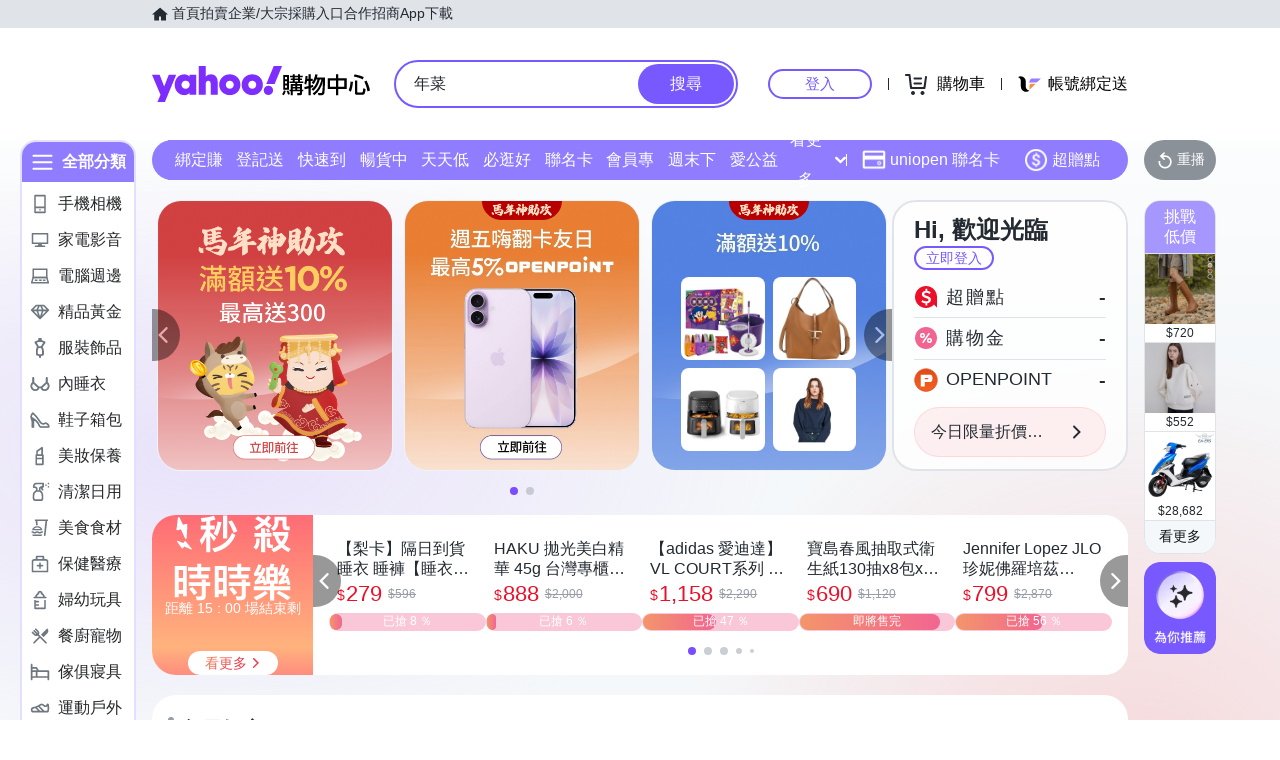

--- FILE ---
content_type: application/javascript; charset=utf-8
request_url: https://bw.scupio.com/ssp/initid.aspx?mode=L&cb=0.47562147355228745&mid=0
body_size: 248
content:
cb({'id':'CBL20260130193033739335'});